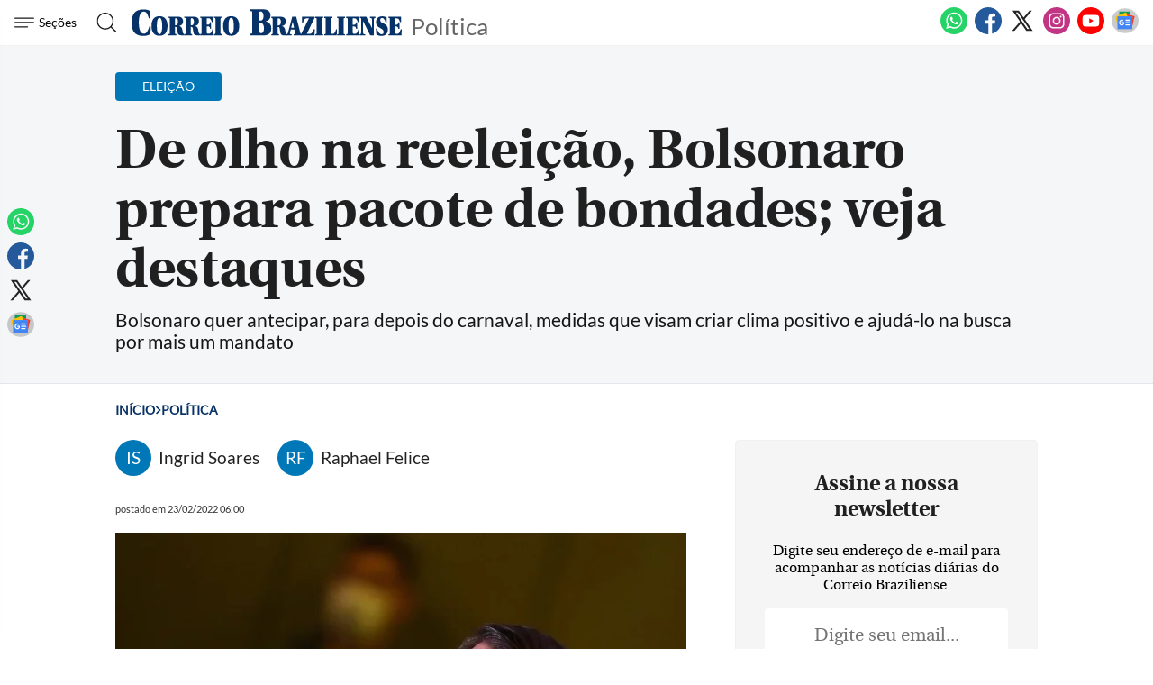

--- FILE ---
content_type: text/html; charset=utf-8
request_url: https://www.google.com/recaptcha/api2/aframe
body_size: 267
content:
<!DOCTYPE HTML><html><head><meta http-equiv="content-type" content="text/html; charset=UTF-8"></head><body><script nonce="uvprMOPYQfynPAJkLuQDmA">/** Anti-fraud and anti-abuse applications only. See google.com/recaptcha */ try{var clients={'sodar':'https://pagead2.googlesyndication.com/pagead/sodar?'};window.addEventListener("message",function(a){try{if(a.source===window.parent){var b=JSON.parse(a.data);var c=clients[b['id']];if(c){var d=document.createElement('img');d.src=c+b['params']+'&rc='+(localStorage.getItem("rc::a")?sessionStorage.getItem("rc::b"):"");window.document.body.appendChild(d);sessionStorage.setItem("rc::e",parseInt(sessionStorage.getItem("rc::e")||0)+1);localStorage.setItem("rc::h",'1769159576679');}}}catch(b){}});window.parent.postMessage("_grecaptcha_ready", "*");}catch(b){}</script></body></html>

--- FILE ---
content_type: application/javascript; charset=utf-8
request_url: https://fundingchoicesmessages.google.com/f/AGSKWxUgYxJScLYivG5T1VXLiPmrdF9ejk1O0hjPU385uQoiexCGYy-Dpx-K-dwGE4SKm4v5CdR_Xv3cx2ut2XBEKHF6HZnDLzX5EJxz4lN8ItvU92pZ1i4GShwQ9QOUsX_LoHoLZI23ysZqC83ql0Bu2PPDWyUO0gJSYG4upbG8zxcs8ByPxk-v4j12oQ2X/_/googleAdScripts..php?id=ads_:-abp-properties(data:)_768x90_/affiliateadvertisement.
body_size: -1288
content:
window['0ac84b17-885a-49b1-9d41-0456a7db383d'] = true;